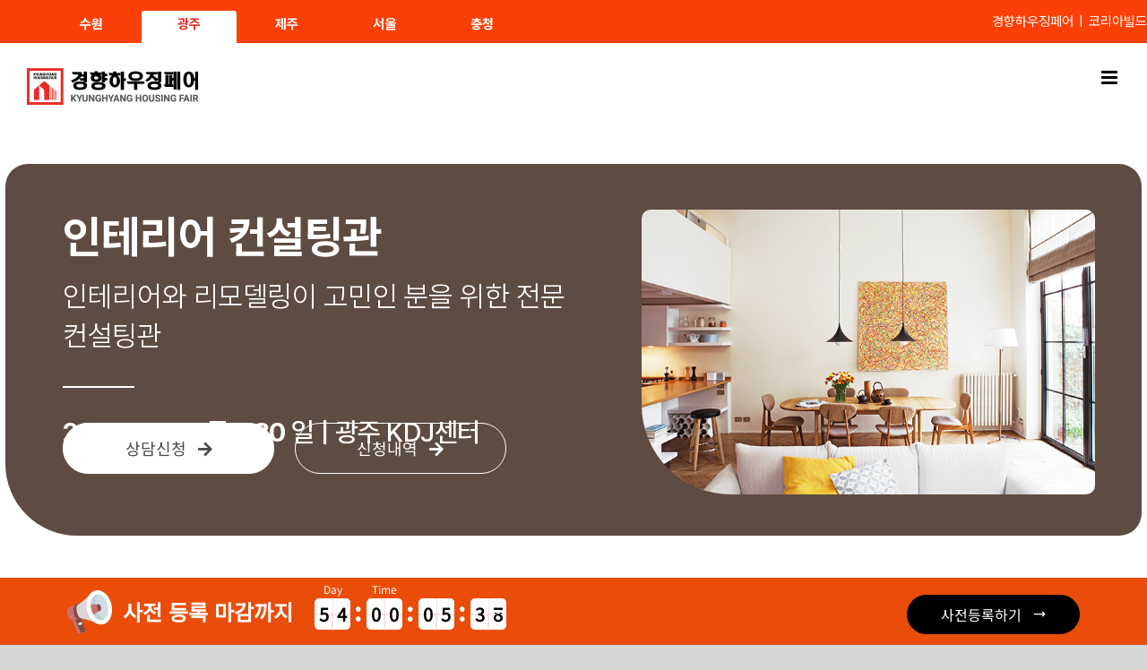

--- FILE ---
content_type: application/javascript
request_url: https://khfair.com/wp-content/plugins/messe-hp-membership/js/core-user.js?ver=1767580606
body_size: 2151
content:
var esmem_user = {
  requestAuthCode: function (phoneNo, sender_num, sender, service_name, fair_id) {
    esmem.common.block()
    esmem.ajax.load({
      options: {
        async: false,
      },
      url: wp_ajax_action.url,
      data: {
        action: 'requestAuthCode',
        sender_num: sender_num,
        sender: sender,
        hp: phoneNo,
        service_name: service_name,
        fair_id: fair_id,
      },
      success: function (data) {
        console.log(data)
        if (data.code == 'success') {
          if (typeof data.cert_num != 'undefined') {
            jQuery('#created_cert_num').val(data.cert_num)
          }
        } else {
          alert('인증번호 발송 요청이 실패했습니다. 다시 시도해 주세요.')
        }
        esmem.common.unblock()
      },
      error: function (request, status, error) {
        alert('오류가 발생했습니다. 잠시후 다시 시도하시거나, 시스템관리자에게 문의하세요.')
        esmem.common.unblock()
      },
    })
  },
  requestAuthCodePhone: function (template_code, to_phone, from_phone, from_name, callback) {
    esmem.common.block()
    esmem.ajax.load({
      options: {
        async: false,
      },
      url: wp_ajax_action.url,
      data: {
        action: 'requestAuthCodeAlimtalkNew',
        template_code: template_code,
        to_phone: to_phone,
        from_phone: from_phone,
        from_name: from_name,
      },
      success: function (data) {
        callback(data)
        esmem.common.unblock()
      },
      error: function (request, status, error) {
        alert('오류가 발생했습니다. 잠시후 다시 시도하시거나, 시스템관리자에게 문의하세요.')
        esmem.common.unblock()
      },
    })
  },
  requestAuthCodeEmail: function (to_email, from_email, from_name, callback) {
    esmem.common.block()
    esmem.ajax.load({
      options: {
        async: false,
      },
      url: wp_ajax_action.url,
      data: {
        action: 'requestAuthCodeEmail',
        to_email: to_email,
        from_email: from_email,
        from_name: from_name,
      },
      success: function (data) {
        callback(data)
        esmem.common.unblock()
      },
      error: function (request, status, error) {
        alert('Error occurred. Please try again. If the problem persists, please contact the administrator.')
        esmem.common.unblock()
      },
    })
  },
  certificationDelay: 500,
  certificationTimeout: null,
  certficationMobile: function (sender_num, sender, service_name) {
    clearTimeout(esmem_user.certificationTimeout)
    jQuery('#cert_ok').val('NONE')
    var phoneNo = jQuery('[id=phone]').val()
    var fair_id = jQuery('input[name="FAIR_ID"]').val()

    if (esmem.common.isEmpty(phoneNo)) {
      alert('전화번호를 입력해주세요.')
    } else {
      jQuery('span[name=delay_time]').text(esmem_user.certificationDelay)

      esmem_user.certificationTimeSet()
      jQuery('#btnSendCertNum').text('인증번호 재전송')
      jQuery('#btnConfirmCertNum').show()
      jQuery('#cert_num').show()
      jQuery('#divConfirmCertNum').show()

      if (typeof esmem_user.requestAuthCode != 'undefined') {
        esmem_user.requestAuthCode(phoneNo, sender_num, sender, service_name, fair_id)
      }
    }
  },
  certficationMobileNew: function (template_code, to_phone, from_phone, from_name, callback) {
    clearTimeout(esmem_user.certificationTimeout)

    if (esmem.common.isEmpty(to_phone)) {
      alert('핸드폰 번호를 입력해주세요.')
    } else {
      jQuery('span[name=delay_time]').text(esmem_user.certificationDelay)
      esmem_user.certificationTimeSet()

      if (typeof esmem_user.requestAuthCodePhone != 'undefined') {
        esmem_user.requestAuthCodePhone(template_code, to_phone, from_phone, from_name, callback)
      }
    }
  },
  certficationEmail: function (to_email, from_email, from_name, callback) {
    clearTimeout(esmem_user.certificationTimeout)

    if (esmem.common.isEmpty(to_email)) {
      alert('이메일을 입력해주세요.')
    } else {
      jQuery('span[name=delay_time]').text(esmem_user.certificationDelay)
      esmem_user.certificationTimeSet()

      if (typeof esmem_user.requestAuthCodeEmail != 'undefined') {
        esmem_user.requestAuthCodeEmail(to_email, from_email, from_name, callback)
      }
    }
  },
  certificationTimeSet: function () {
    var stop_time = jQuery('span[name=delay_time]').text()
    stop_time = parseInt(stop_time)
    if (jQuery('#cert_ok').val() === 'OK') {
      jQuery('#_btnSearch').show()
      jQuery('#cert_num').hide()
      jQuery('#divConfirmCertNum').hide()
    } else if (stop_time > 0) {
      stop_time--
      jQuery('span[name=delay_time]').text(stop_time)
      esmem_user.certificationTimeout = setTimeout('esmem_user.certificationTimeSet()', 1000)
    } else {
      jQuery('#btnSendCertNum').text('인증번호 전송')
      if (jQuery('#btnSendCertNum').hasClass('disabled')) {
        jQuery('#btnSendCertNum').removeClass('disabled')
      }
      jQuery('#_btnSearch').show()
      jQuery('#btnConfirmCertNum').hide()
      jQuery('#cert_num').hide()
      jQuery('#divConfirmCertNum').hide()
      jQuery('span[name=delay_time]').text(esmem_user.certificationDelay)
    }
  },
  confirmMemMobile: function () {
    var inputCertNum = jQuery('#cert_num').val()
    jQuery('#cert_ok').val('NONE')

    const formData = new FormData()
    formData.append('check_type', 'M')
    formData.append('check_target', jQuery('[id=phone]').val())
    formData.append('check_code', inputCertNum)
    formData.append('fair_id', jQuery('input[name="FAIR_ID"]').val())
    formData.append('visitor_name', jQuery('[id=mem_name]').val())

    fetch(ESMEMBER_API_URL + '/membership/verifyCodeAndFetchApplicationInfo', {
      method: 'POST',
      body: formData,
    })
      .then((response) => response.json())
      .then((data) => {
        if (data.State === 'success') {
          jQuery('#btnSendCertNum').hide()
          jQuery('#btnConfirmCertNum').hide()
          jQuery('#cert_num').hide()
          jQuery('#divConfirmCertNum').hide()
          jQuery('#cert_ok').val('OK')
          jQuery('[id=phone]').attr('readonly', true)
          getMemberInfo()
        } else {
          alert('인증번호가 일치 하지 않습니다. 확인 후 다시 시도 해주세요.')
        }
      })
      .catch((error) => {
        alert('오류가 발생했습니다. 잠시후 다시 시도하시거나, 시스템관리자에게 문의하세요.')
      })
  },
  confirmCertNo: function (type, target, code, callback) {
    esmem.ajax.load({
      url: ESMEMBER_API_URL + '/membership/MEM_sr_CertCheck',
      data: {
        check_type: type,
        check_target: target,
        check_code: code,
      },
      options: {
        async: false,
      },
      success: function (data) {
        if (data.RESULT == 'Y') {
          callback()
        } else {
          alert('올바르지 않은 인증번호 입니다')
        }
      },
      error: function (request, status, error) {
        alert('오류가 발생했습니다. 잠시후 다시 시도하시거나, 시스템관리자에게 문의하세요.')
        esmem.common.unblock()
      },
    })
  },
  logout: function () {
    esmem.common.block()

    esmem.ajax.load({
      options: {
        async: false,
      },
      url: wp_ajax_action.url,
      data: {
        action: 'EsMemberLogout',
      },
      success: function (data) {
        if (data.Result) {
          location.href = '/'
        }
      },
      error: function (request, status, error) {
        alert('오류가 발생했습니다. 잠시후 다시 시도하시거나, 시스템관리자에게 문의하세요.')
      },
    })
  },
  inquiry: function (
    fair_master_id,
    fair_id,
    fair_visitor_id,
    company_fair_req_id,
    name,
    company_name,
    email,
    question,
    company_email,
    callback
  ) {
    esmem.ajax.load({
      url: ESMEMBER_API_URL + '/Fair/FAR_in_Inquiry',
      data: {
        fair_master_id: fair_master_id,
        fair_id: fair_id,
        fair_visitor_id: null,
        company_fair_req_id: company_fair_req_id,
        name: name,
        company_name: company_name,
        email: email,
        question: question,
        company_email: company_email,
        send_mail_yn: 'Y',
      },
      options: {
        async: false,
      },
      success: function (data) {
        callback(data)
      },
      error: function (request, status, error) {
        alert('오류가 발생했습니다. 잠시후 다시 시도하시거나, 시스템관리자에게 문의하세요.')
        esmem.common.unblock()
      },
    })
  },
  interest: function (fair_id, fair_visitor_id, interest_type, company_req_id, ip, callback) {
    esmem.ajax.load({
      url: ESMEMBER_API_URL + '/Visitor/VST_in_InterestThing',
      data: {
        fair_id: fair_id,
        fair_visitor_id: fair_visitor_id,
        interest_type: interest_type,
        pk_id: company_req_id,
        ip_address: ip,
      },
      options: {
        async: false,
      },
      success: function (data) {
        callback(data)
      },
      error: function (request, status, error) {
        alert('오류가 발생했습니다. 잠시후 다시 시도하시거나, 시스템관리자에게 문의하세요.')
        esmem.common.unblock()
      },
    })
  },
  log_conference: function (fair_id, fair_visitor_id, ip, title, youtube_url, callback) {
    esmem.ajax.load({
      url: ESMEMBER_API_URL + '/Visitor/VST_in_InterestThing',
      data: {
        fair_id: fair_id,
        fair_visitor_id: fair_visitor_id,
        interest_type: 4,
        pk_id: -1,
        ip_address: ip,
        additional_info_1: title,
        additional_info_2: youtube_url,
      },
      options: {
        async: false,
      },
      success: function (data) {
        callback(data)
      },
      error: function (request, status, error) {
        alert('오류가 발생했습니다. 잠시후 다시 시도하시거나, 시스템관리자에게 문의하세요.')
        esmem.common.unblock()
      },
    })
  },
}
